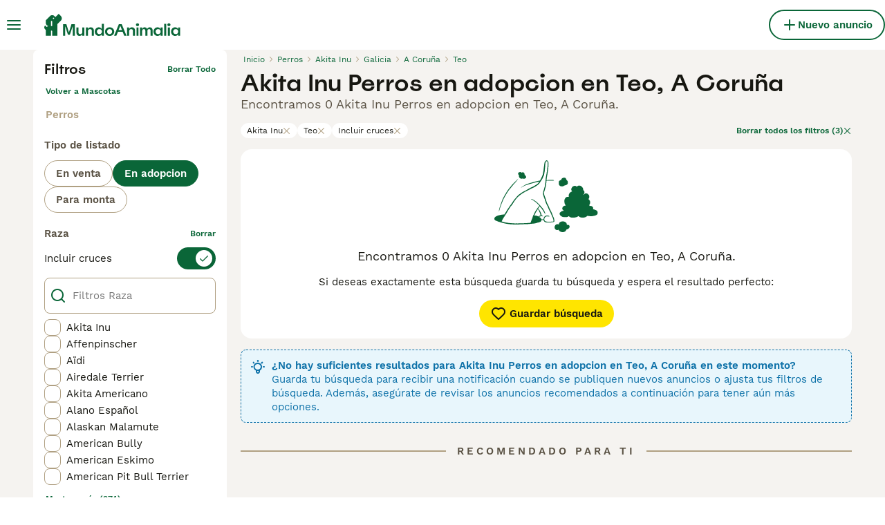

--- FILE ---
content_type: image/svg+xml
request_url: https://www.mundoanimalia.com/images/logo.ba30c0791b.svg
body_size: 1703
content:
<svg width="185" height="30" viewBox="0 0 185 30" fill="none" xmlns="http://www.w3.org/2000/svg">
<path d="M25.6442 14.0437H30.1073L33.5259 25.2007H33.6157L37.0342 14.0437H41.5084V29.7725H38.6986V17.1098L38.5869 17.0989L34.8662 28.4244H32.2907L28.559 17.0989L28.4583 17.1098V29.7725H25.6485V14.0437H25.6442Z" fill="#0A6638"/>
<path d="M48.9979 27.5817C50.7302 27.5817 51.8427 26.3693 51.8427 24.3909V18.5366H54.6415V29.7724H51.8427V27.5708H51.8208C51.1682 29.1093 49.7972 29.9978 47.9314 29.9978C45.3341 29.9978 43.7047 28.2908 43.7047 25.4698V18.5366H46.5276V24.9293C46.5276 26.6035 47.4605 27.5817 49.0001 27.5817H48.9979Z" fill="#0A6638"/>
<path d="M62.2648 20.7296C60.5325 20.7296 59.42 21.942 59.42 23.9204V29.7747H56.6212V18.5389H59.42V20.7405H59.4419C60.0945 19.202 61.4654 18.3135 63.3313 18.3135C65.9286 18.3135 67.558 20.0205 67.558 22.8415V29.7747H64.7351V23.3821C64.7351 21.7079 63.8022 20.7296 62.2626 20.7296H62.2648Z" fill="#0A6638"/>
<path d="M78.4093 29.7724V27.5467L78.3633 27.5358C77.6209 29.0743 76.1492 29.9956 74.2702 29.9956C71.1451 29.9956 68.7493 27.5117 68.7493 24.1654C68.7493 20.8192 71.121 18.3112 74.2702 18.3112C76.1361 18.3112 77.6099 19.2216 78.3633 20.7711L78.4093 20.7601V13.5928H81.219V29.7724H78.4093ZM75.0805 27.5817C77.0821 27.5817 78.5209 26.1329 78.5209 24.1545C78.5209 22.1761 77.0821 20.7273 75.0805 20.7273C73.0789 20.7273 71.64 22.1761 71.64 24.1545C71.64 26.1329 73.0898 27.5817 75.0805 27.5817Z" fill="#0A6638"/>
<path d="M82.7062 24.1568C82.7062 20.7515 85.3035 18.3135 88.9454 18.3135C92.5874 18.3135 95.1847 20.7515 95.1847 24.1568C95.1847 27.5621 92.5874 30.0001 88.9454 30.0001C85.3035 30.0001 82.7062 27.5621 82.7062 24.1568ZM88.9454 27.6059C90.9252 27.6059 92.364 26.1571 92.364 24.1568C92.364 22.1565 90.9252 20.7077 88.9454 20.7077C86.9657 20.7077 85.5378 22.1565 85.5378 24.1568C85.5378 26.1571 86.9657 27.6059 88.9454 27.6059Z" fill="#0A6638"/>
<path d="M101.516 14.0437H105.405L111.914 29.7725H108.789L106.608 24.2903H100.3L98.1083 29.7725H95.0051L101.514 14.0437H101.516ZM105.721 21.9201L104.44 18.7074C104.159 17.9436 103.798 17.0113 103.529 16.2694H103.371C103.101 17.0004 102.753 17.9436 102.449 18.7184L101.168 21.9201H105.721Z" fill="#0A6638"/>
<path d="M118.28 20.7296C116.548 20.7296 115.435 21.942 115.435 23.9204V29.7747H112.637V18.5389H115.435V20.7405H115.457C116.11 19.202 117.481 18.3135 119.347 18.3135C121.944 18.3135 123.573 20.0205 123.573 22.8415V29.7747H120.75V23.3821C120.75 21.7079 119.818 20.7296 118.278 20.7296H118.28Z" fill="#0A6638"/>
<path d="M126.86 12.8969C128.098 12.8969 129.009 13.7285 129.009 14.8293C129.009 15.9301 128.098 16.7508 126.86 16.7508C125.623 16.7508 124.725 15.9301 124.725 14.8293C124.725 13.7285 125.636 12.8969 126.86 12.8969ZM125.465 18.5366H128.275V29.7724H125.465V18.5366Z" fill="#0A6638"/>
<path d="M142.622 20.7296C141.216 20.7296 140.329 21.7626 140.329 23.5374V29.7725H137.53V23.1545C137.53 21.6159 136.766 20.7274 135.471 20.7274C134.065 20.7274 133.179 21.7713 133.179 23.5812V29.7725H130.38V18.5367H133.179V20.6158H133.189C133.82 19.1561 135.023 18.3135 136.619 18.3135C138.215 18.3135 139.418 19.167 139.981 20.6289C140.655 19.1692 141.925 18.3135 143.612 18.3135C145.972 18.3135 147.479 19.9986 147.479 22.7058V29.7725H144.669V23.1545C144.669 21.6159 143.916 20.7274 142.624 20.7274L142.622 20.7296Z" fill="#0A6638"/>
<path d="M158.284 27.549L158.239 27.538C157.496 29.0766 156.024 29.9979 154.145 29.9979C151.02 29.9979 148.625 27.514 148.625 24.1677C148.625 20.8215 150.996 18.3135 154.145 18.3135C156.011 18.3135 157.485 19.2239 158.239 20.7734L158.284 20.7624V18.5367H161.094V29.7725H158.284V27.5468V27.549ZM154.956 27.5818C156.957 27.5818 158.396 26.133 158.396 24.1546C158.396 22.1762 156.957 20.7274 154.956 20.7274C152.954 20.7274 151.515 22.1762 151.515 24.1546C151.515 26.133 152.965 27.5818 154.956 27.5818Z" fill="#0A6638"/>
<path d="M163.166 13.595H165.965V29.7746H163.166V13.595Z" fill="#0A6638"/>
<path d="M169.609 12.8969C170.846 12.8969 171.757 13.7285 171.757 14.8293C171.757 15.9301 170.846 16.7508 169.609 16.7508C168.372 16.7508 167.474 15.9301 167.474 14.8293C167.474 13.7285 168.385 12.8969 169.609 12.8969ZM168.214 18.5366H171.024V29.7724H168.214V18.5366Z" fill="#0A6638"/>
<path d="M182.19 27.549L182.144 27.538C181.402 29.0766 179.93 29.9979 178.051 29.9979C174.926 29.9979 172.53 27.514 172.53 24.1677C172.53 20.8215 174.902 18.3135 178.051 18.3135C179.917 18.3135 181.391 19.2239 182.144 20.7734L182.19 20.7624V18.5367H185V29.7725H182.19V27.5468V27.549ZM178.861 27.5818C180.863 27.5818 182.302 26.133 182.302 24.1546C182.302 22.1762 180.863 20.7274 178.861 20.7274C176.86 20.7274 175.421 22.1762 175.421 24.1546C175.421 26.133 176.871 27.5818 178.861 27.5818Z" fill="#0A6638"/>
<path d="M22.611 3.03327L19.5757 0L15.1957 4.37701L13.9124 3.09455C12.202 1.38532 9.42949 1.38532 7.71912 3.09455L2.05584 8.75403C2.05584 8.81968 2.05803 10.1043 2.05584 12.2556C2.05584 14.6761 4.01806 16.6392 6.44017 16.6392H6.4336C5.22693 16.6392 4.13194 17.1273 3.34136 17.9173L1.17766 15.7551L1.02655 15.9061C-0.342184 17.2739 -0.342184 19.4908 1.02655 20.8587L2.05365 21.8851V29.7637H9.06158V23.6359C9.06158 23.1522 9.45358 22.7605 9.93757 22.7605C10.4216 22.7605 10.8136 23.1522 10.8136 23.6359V29.7637H17.8215V14.0064L22.6088 9.22237C24.3192 7.51314 24.3192 4.74249 22.6088 3.03327H22.611ZM9.06158 16.6414V10.507C9.06158 10.0234 9.45358 9.63162 9.93538 9.63162C10.4194 9.63162 10.8114 10.0234 10.8114 10.507V16.6436H9.05939L9.06158 16.6414ZM12.5984 7.00541C12.1144 7.00541 11.7224 6.61367 11.7224 6.13001C11.7224 5.64635 12.1144 5.25461 12.5984 5.25461C13.0824 5.25461 13.4744 5.64635 13.4744 6.13001C13.4744 6.61367 13.0824 7.00541 12.5984 7.00541Z" fill="#0A6638"/>
</svg>


--- FILE ---
content_type: application/javascript; charset=UTF-8
request_url: https://www.mundoanimalia.com/_next/static/chunks/runtime-609cedcb9bacb17c.js
body_size: 4432
content:
(()=>{"use strict";var e,a,c,t,d,f,b,r,s,n={},o={};function i(e){var a=o[e];if(void 0!==a)return a.exports;var c=o[e]={id:e,loaded:!1,exports:{}},t=!0;try{n[e].call(c.exports,c,c.exports,i),t=!1}finally{t&&delete o[e]}return c.loaded=!0,c.exports}i.m=n,i.amdO={},e=[],i.O=(a,c,t,d)=>{if(c){d=d||0;for(var f=e.length;f>0&&e[f-1][2]>d;f--)e[f]=e[f-1];e[f]=[c,t,d];return}for(var b=1/0,f=0;f<e.length;f++){for(var[c,t,d]=e[f],r=!0,s=0;s<c.length;s++)(!1&d||b>=d)&&Object.keys(i.O).every(e=>i.O[e](c[s]))?c.splice(s--,1):(r=!1,d<b&&(b=d));if(r){e.splice(f--,1);var n=t();void 0!==n&&(a=n)}}return a},i.n=e=>{var a=e&&e.__esModule?()=>e.default:()=>e;return i.d(a,{a:a}),a},c=Object.getPrototypeOf?e=>Object.getPrototypeOf(e):e=>e.__proto__,i.t=function(e,t){if(1&t&&(e=this(e)),8&t||"object"==typeof e&&e&&(4&t&&e.__esModule||16&t&&"function"==typeof e.then))return e;var d=Object.create(null);i.r(d);var f={};a=a||[null,c({}),c([]),c(c)];for(var b=2&t&&e;"object"==typeof b&&!~a.indexOf(b);b=c(b))Object.getOwnPropertyNames(b).forEach(a=>f[a]=()=>e[a]);return f.default=()=>e,i.d(d,f),d},i.d=(e,a)=>{for(var c in a)i.o(a,c)&&!i.o(e,c)&&Object.defineProperty(e,c,{enumerable:!0,get:a[c]})},i.f={},i.e=e=>Promise.all(Object.keys(i.f).reduce((a,c)=>(i.f[c](e,a),a),[])),i.u=e=>4354===e?"static/chunks/4354-edb260a3a7a70917.js":9241===e?"static/chunks/9241-7005092245d5de95.js":2921===e?"static/chunks/2921-f93535ae9fd42a0b.js":4394===e?"static/chunks/4394-e7bfa0f1fd370b2f.js":5625===e?"static/chunks/5625-a046e9308bc1e7e5.js":8544===e?"static/chunks/8544-058e67e7ee16b9d0.js":5566===e?"static/chunks/5566-60f4c8e03e6fc02d.js":935===e?"static/chunks/935-15deb0d73d6cd9b0.js":9088===e?"static/chunks/9088-1043213caffe8cd2.js":6719===e?"static/chunks/6719-af9e3fc8e4c18561.js":8823===e?"static/chunks/8823-f5c0b9666af08fb0.js":3880===e?"static/chunks/3880-faeaa84df618c9ce.js":403===e?"static/chunks/403-6c2716152d0c60f5.js":1244===e?"static/chunks/1244-09b5c496a7f04adb.js":7945===e?"static/chunks/7945-e0f70da673a53a08.js":6276===e?"static/chunks/6276-d587c95aff944c4b.js":5534===e?"static/chunks/5534-27e89fb882c39b86.js":8642===e?"static/chunks/8642-20ba5c034173c970.js":948===e?"static/chunks/948-d4740daa447a70ee.js":1820===e?"static/chunks/1820-41ebe9b3e411713f.js":4410===e?"static/chunks/4410-dc3350444520e9ba.js":8066===e?"static/chunks/8066-098ff6b57de71608.js":1902===e?"static/chunks/1902-5558360b7d57cde3.js":6896===e?"static/chunks/6896-f72488f787bd0810.js":2837===e?"static/chunks/466319ed-a712249afb334a9d.js":16===e?"static/chunks/16-195cae5c03c63869.js":"static/chunks/"+(({2246:"b16582fa",4921:"cad6d251",7225:"videojs",8522:"bf32f307"})[e]||e)+"."+({128:"a0fd68728757d03f",174:"2550846b3d8d5e7f",256:"d3b5ee2a2d8097e5",388:"395c541ac057a2cb",475:"4517eb42e66a3dec",510:"7e1acc409e7347c0",554:"6530d345ea76e8ec",594:"b992efc04822d890",650:"913ac996f3fdc70d",774:"14ed7ca41a213373",843:"d847746f49b693e8",1112:"d6f17d52598cbc04",1269:"00c73dc898a36665",1355:"8a539fbab81cc372",1418:"3c9af4e46817ba05",1603:"2550846b3d8d5e7f",2071:"fa22ecea3111c59b",2079:"2550846b3d8d5e7f",2241:"37fc578740e5e258",2246:"2cd69590d6ad076e",2296:"7aeb02da14aa7669",2330:"4bf733ea9925d2e1",2526:"5aaa6eb5713233b4",2746:"9d8b82590eb98550",2784:"b7bdfadccb386849",2786:"394a12780466ca26",2870:"092999dde2f2a636",3080:"b4706e7581284c48",3224:"d847746f49b693e8",3293:"febb24ec49ce4ed6",3396:"6d4a0518b2960f92",3587:"932062bd860e6824",3760:"dfb0f3c25e9bd636",3808:"5c4f5e0878520ce7",3947:"b834665dc1467920",3984:"2550846b3d8d5e7f",4105:"7342a69dd565ea94",4228:"ee56966c88ab60ef",4362:"2070d15ac0864b0b",4435:"e6b6e313e971ab73",4460:"2550846b3d8d5e7f",4543:"a33f029ae13947de",4560:"c7999c1c878f926d",4574:"93436923e2497584",4626:"2c00c8c2cd3b5333",4644:"7bec874f6ca8cd94",4679:"ea95da741a88f978",4777:"17b7da5a846e16bb",4784:"93facb29160d1e64",4831:"152379de53c189ff",4912:"87ff230bb75a7831",4919:"4b727c19cdf86c90",4921:"89630b40ce6f15e2",4995:"02b26cc238d62d3e",5205:"ae1c5adee5d7a6e1",5491:"0e0280324e72451a",5524:"765b30237518367b",5540:"06dcb8dfcd86f3b6",5568:"f2aabe9b2c8d4870",5622:"8310b072c93e28bc",5788:"fa4f8274a627fdc7",5800:"b2e0c63551b4d319",5892:"12cd6e4354294dd6",5938:"095c8d2dc0245e0b",5975:"3802b83db3f5dd51",6203:"13b21551f6297731",6218:"f72b09f5fec7ec12",6272:"4c11772135feeacb",6284:"461c28d0e76c6251",6521:"9ffd2f5af577fff7",6553:"b70b0e72c3ada410",6578:"7f5dcdfafe432120",6812:"126cb790f3d508f4",6819:"625cb47948b013a9",6841:"2550846b3d8d5e7f",6987:"521476f357ee6432",7156:"ac2102f6e7978f6d",7225:"0f25e16fa554b257",7314:"9de6d6f3755ca725",7317:"2550846b3d8d5e7f",7457:"1c8a4ac356d6ce98",7491:"5ecf9ecab1376910",7497:"bb3dd1d7f3e98efc",7503:"42e73e588c3507bf",7650:"7016f7673566f487",7653:"7f4b4446d58b75ae",7712:"580a96c3690f2f63",7793:"2550846b3d8d5e7f",7920:"40cbab0fb921267f",7982:"685df0b905da6299",8134:"fa9133876ce6b0d4",8136:"872d6d8c66559d34",8144:"f8d319a28b589231",8145:"62ff14763e38437c",8149:"a640fb418e72d6b1",8314:"83eb05b71978c4d9",8341:"fdded975ee4ee19f",8522:"148ccf5a10c6651d",8627:"a3747bc6070b071d",8776:"900332e6f47d292b",8853:"1e3b47cb1670a984",8886:"4d90f68fe9502a8b",8971:"c9892f68ca681f3c",8974:"a17c4c648d27ee62",9053:"9bbe1b6a2e8c62d8",9116:"0347390dbceebda1",9222:"2550846b3d8d5e7f",9404:"1f68ae4b174e2b10",9487:"0a430c92f315c339",9602:"b30f903df3a51408",9657:"8f25fbd4a321a76a",9698:"2550846b3d8d5e7f",9768:"e7db90ceb30b4dfd",9797:"ec32e8a4dd7cc673",9939:"d61590e58507edcf",9993:"231e29c7b47d273c"})[e]+".js",i.miniCssF=e=>"static/css/"+({590:"0a00d46864cbc029",1127:"130d8cf1bebb805e",1629:"58cd9dbbb72983fa",2819:"3df5e9efa5b1b10f",2940:"340f61ae94427973",3106:"8db48f5e798b8ea4",3355:"19db60d9f3d4a783",3575:"643440d558b692f2",3867:"56838e9325b9e8a9",4189:"ec215ba85c2b3e74",4313:"7f73196235525c77",4732:"6f8703319847db42",4917:"35d971d6450fb7aa",5307:"85efb0c137c6f8e7",5379:"2cd02400d740308e",5447:"0206152aefb9f925",5717:"d77171e534cfc265",5719:"950497e8fc43cd74",5901:"340da8839677562d",6741:"3c92438a76ee85d5",6758:"ced47ae020312bc7",7133:"9187f2823fa76ca2",7260:"27f98957c873c847",8769:"73d76ade426594a7",9346:"e5aa0f4139ee192f",9796:"097b0394b4133b90",9802:"77e33f1d381b6333",9829:"7e60f867d4a88840",9952:"897dc65cbfc227b1"})[e]+".css",i.g=function(){if("object"==typeof globalThis)return globalThis;try{return this||Function("return this")()}catch(e){if("object"==typeof window)return window}}(),i.o=(e,a)=>Object.prototype.hasOwnProperty.call(e,a),t={},i.l=(e,a,c,d)=>{if(t[e])return void t[e].push(a);if(void 0!==c)for(var f,b,r=document.getElementsByTagName("script"),s=0;s<r.length;s++){var n=r[s];if(n.getAttribute("src")==e||n.getAttribute("data-webpack")=="_N_E:"+c){f=n;break}}f||(b=!0,(f=document.createElement("script")).charset="utf-8",f.timeout=120,i.nc&&f.setAttribute("nonce",i.nc),f.setAttribute("data-webpack","_N_E:"+c),f.src=i.tu(e)),t[e]=[a];var o=(a,c)=>{f.onerror=f.onload=null,clearTimeout(u);var d=t[e];if(delete t[e],f.parentNode&&f.parentNode.removeChild(f),d&&d.forEach(e=>e(c)),a)return a(c)},u=setTimeout(o.bind(null,void 0,{type:"timeout",target:f}),12e4);f.onerror=o.bind(null,f.onerror),f.onload=o.bind(null,f.onload),b&&document.head.appendChild(f)},i.r=e=>{"u">typeof Symbol&&Symbol.toStringTag&&Object.defineProperty(e,Symbol.toStringTag,{value:"Module"}),Object.defineProperty(e,"__esModule",{value:!0})},i.nmd=e=>(e.paths=[],e.children||(e.children=[]),e),i.tt=()=>(void 0===d&&(d={createScriptURL:e=>e},"u">typeof trustedTypes&&trustedTypes.createPolicy&&(d=trustedTypes.createPolicy("nextjs#bundler",d))),d),i.tu=e=>i.tt().createScriptURL(e),i.p="/_next/",f={9121:0},i.f.miniCss=(e,a)=>{if(f[e])a.push(f[e]);else 0!==f[e]&&({590:1,1127:1,1629:1,2819:1,2940:1,3106:1,3355:1,3575:1,3867:1,4189:1,4313:1,4732:1,4917:1,5307:1,5379:1,5447:1,5717:1,5719:1,5901:1,6741:1,6758:1,7133:1,7260:1,8769:1,9346:1,9796:1,9802:1,9829:1,9952:1})[e]&&a.push(f[e]=new Promise((a,c)=>{var t,d=i.miniCssF(e),f=i.p+d;if(((e,a)=>{for(var c=document.getElementsByTagName("link"),t=0;t<c.length;t++){var d=c[t],f=d.getAttribute("data-href")||d.getAttribute("href");if("stylesheet"===d.rel&&(f===e||f===a))return d}for(var b=document.getElementsByTagName("style"),t=0;t<b.length;t++){var d=b[t],f=d.getAttribute("data-href");if(f===e||f===a)return d}})(d,f))return a();(t=document.createElement("link")).rel="stylesheet",t.type="text/css",t.onerror=t.onload=d=>{if(t.onerror=t.onload=null,"load"===d.type)a();else{var b=d&&("load"===d.type?"missing":d.type),r=d&&d.target&&d.target.href||f,s=Error("Loading CSS chunk "+e+" failed.\n("+r+")");s.code="CSS_CHUNK_LOAD_FAILED",s.type=b,s.request=r,t.parentNode.removeChild(t),c(s)}},t.href=f,function(e){if("function"==typeof _N_E_STYLE_LOAD){let{href:a,onload:c,onerror:t}=e;_N_E_STYLE_LOAD(0===a.indexOf(window.location.origin)?new URL(a).pathname:a).then(()=>null==c?void 0:c.call(e,{type:"load"}),()=>null==t?void 0:t.call(e,{}))}else document.head.appendChild(e)}(t)}).then(()=>{f[e]=0},a=>{throw delete f[e],a}))},b={9121:0,1127:0},i.f.j=(e,a)=>{var c=i.o(b,e)?b[e]:void 0;if(0!==c)if(c)a.push(c[2]);else if(/^(3(106|355|575|867)|4(189|313|732|917)|5(71[79]|90(|1)|307|379|447)|67(41|58)|9(121|346|796|802|829|952)|(162|281|876)9|1127|2940|7133|7260)$/.test(e))b[e]=0;else{var t=new Promise((a,t)=>c=b[e]=[a,t]);a.push(c[2]=t);var d=i.p+i.u(e),f=Error();i.l(d,a=>{if(i.o(b,e)&&(0!==(c=b[e])&&(b[e]=void 0),c)){var t=a&&("load"===a.type?"missing":a.type),d=a&&a.target&&a.target.src;f.message="Loading chunk "+e+" failed.\n("+t+": "+d+")",f.name="ChunkLoadError",f.type=t,f.request=d,c[1](f)}},"chunk-"+e,e)}},i.O.j=e=>0===b[e],r=(e,a)=>{var c,t,[d,f,r]=a,s=0;if(d.some(e=>0!==b[e])){for(c in f)i.o(f,c)&&(i.m[c]=f[c]);if(r)var n=r(i)}for(e&&e(a);s<d.length;s++)t=d[s],i.o(b,t)&&b[t]&&b[t][0](),b[t]=0;return i.O(n)},(s=self.webpackChunk_N_E=self.webpackChunk_N_E||[]).forEach(r.bind(null,0)),s.push=r.bind(null,s.push.bind(s))})();